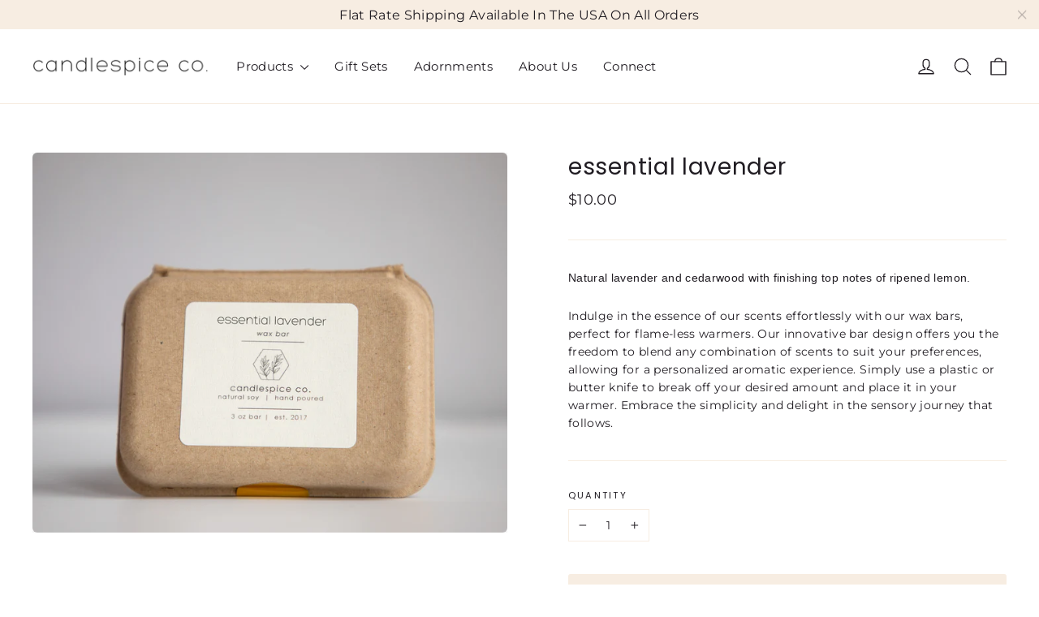

--- FILE ---
content_type: text/css
request_url: https://candlespice.com/cdn/shop/t/6/assets/candlespice.css?v=34078289032974521171729718911
body_size: 410
content:
/*!
  Custom styles for Candlespice Co.
  http://sam.black
*/img,.background-media-text__text,.skrim__item-content,.cell{border-radius:6px!important;overflow:hidden}.product__thumb img{border-radius:0!important}.spr-badge{display:flex!important;align-items:center}[data-type_header_capitalize=true] .btn,[data-type_header_capitalize=true] .product-reviews .spr-button,[data-type_header_capitalize=true] .product-reviews .spr-summary-actions a,[data-type_header_capitalize=true] .rte .btn,[data-type_header_capitalize=true] .shopify-payment-button .shopify-payment-button__button--unbranded{text-transform:none!important;font-family:var(--typeBasePrimary),var(--typeBaseFallback)!important;letter-spacing:var(--typeBaseSpacing)!important;border-radius:3px}.grid-product__title,.product-single__title{text-transform:lowercase!important}h1.product-single__title{font-size:calc(var(--typeHeaderSize) * 1);font-weight:var(--typeBaseWeight)!important;letter-spacing:var(--typeBaseSpacing)!important;margin-bottom:.5rem}.collection-switcher__trigger:after{border-color:var(--colorBorder)!important}.index-section .slick-arrow{background-color:var(--colorBorder)!important;color:var(--colorTextBody)!important}.footer__title{font-weight:800!important}.site-footer__linklist a{padding:2px 0}.site-footer__linklist a:hover{text-decoration:underline!important}.site-footer__linklist li{text-transform:lowercase;margin-bottom:0}@media only screen and (max-width:589px){.footer__logo-social .footer__social{text-align:left!important}.footer__social li:first-child{margin-left:0}}._3yzgbUSnoM0g12QES3gF19,._1p4GqNgksxyi8mIg16MwkG{display:none!important}#shopify-section-pina-instagram{padding-top:4rem;margin-top:4rem;border-top:1px solid #f7ede2;padding-bottom:4rem}@media only screen and (max-width:589px){#shopify-section-pina-instagram{margin-top:4rem}}#shopify-section-pina-instagram h2{text-transform:lowercase!important;font-size:20px;text-align:left!important;margin-top:0}#shopify-section-pina-instagram img{max-width:299px!important}@media only screen and (max-width:589px){.handshake-button{margin-top:0}}@media only screen and (min-width: 1050px){.feature-row{margin:0}.feature-row__item>div{max-width:100%!important}.featured-row__subtext>p{max-width:80%}}@media only screen and (min-width: 1050px){.feature-row__text--right{padding-left:4rem}.feature-row__text--right .featured-row__subtext>p{max-width:90%}}#infiniteoptions-container{margin-bottom:1rem}[data-type_header_capitalize=true] .h1,[data-type_header_capitalize=true] .h2,[data-type_header_capitalize=true] .h3,[data-type_header_capitalize=true] .h4,[data-type_header_capitalize=true] .h5,[data-type_header_capitalize=true] .h6,[data-type_header_capitalize=true] h1,[data-type_header_capitalize=true] h2,[data-type_header_capitalize=true] h3,[data-type_header_capitalize=true] h4,[data-type_header_capitalize=true] h5,[data-type_header_capitalize=true] h6,.skrim__title,.footer__title{text-transform:lowercase!important}.section-header.collection-header{background-color:var(--colorAnnouncement);color:var(--colorAnnouncementText);border-radius:6px!important;padding:2rem;text-align:left}.section-header__title.collection-title{margin-bottom:1rem}.collection-description.rte{text-align:left;margin:0;max-width:95%;font-size:16px}.grid__image-ratio{background-size:cover!important;background-position:center!important;border-radius:6px!important;overflow:hidden}.skrim__item-content{border-radius:0!important}.scentProfile{font-family:-apple-system,BlinkMacSystemFont,San Francisco,Segoe UI,Roboto,Helvetica Neue,sans-serif;font-size:.875rem}.kitenzo-product-card .kitenzo-product-price,.kitenzo-product-card .kitenzo-product-description,.kitenzo-product-card .kitenzo-quick-view-button-container,.kitenzo-product-card .kitenzo-text-button kitenzo-quick-view-button,[data-template-name=Showcase] .product-list-product [data-component=ProductQuickView],[data-template-name=Showcase] .product-list-product [data-component=ProductPrice],.kitenzo-product-list-form.jsx-306398476>div.jsx-306398476:not(:last-child),.discount-pricing-row,.kitenzo-product-description,.ProductQuickView-module__kitenzo-quick-view-button-container{display:none!important}.kitenzo-product-card{padding:0!important;background-color:#fff!important;grid-template-columns:75px 1fr auto!important}.kitenzo-product-card .kitenzo-text-component{white-space:nowrap!important;text-transform:lowercase!important;font-size:16px!important;margin-bottom:0!important}.kitenzo-product-card .kitenzo-product-image{width:75px!important}p[data-spam-detection-disclaimer]{display:none}
/*# sourceMappingURL=/cdn/shop/t/6/assets/candlespice.css.map?v=34078289032974521171729718911 */


--- FILE ---
content_type: text/javascript
request_url: https://candlespice.com/cdn/shop/t/6/assets/content.js?v=18027799598772608521738030840
body_size: 1694
content:
window.customContent={agave_scent_profile:"Infusion of fir and orange natural essential oils. Top notes of subtly sweet agave, earthy patchouli, and pure alone.",cedar_scent_profile:"Aroma of cinnamon, a dash of ginger, and clove finished with the woodsy scent of cedarwood vanilla.",citrus_scent_profile:"Top notes of lemon citrus and fresh-cut basil, germanium, and garden lavender.",clove_scent_profile:"Nutmeg, orange, and cardamom natural essential oils.",cotton_scent_profile:"Top notes of lemon, lime, and crisp green apple with a finish of cotton blossom, jasmine, and lavender.",cranberry_scent_profile:"Sweet and tart with an herbal woodsy finishing note.",cypress_scent_profile:"Infused natural essential oils including patchouli, eucalyptus, and fir. Scent notes of forest cypress, subtle bayberry, green moss, and sweet incense.",lavender_scent_profile:"Natural lavender and cedarwood with finishing top notes of ripened lemon.",eucalyptus_scent_profile:"Infusion of cool eucalyptus and birch.",fir_scent_profile:"Fresh fir and woody balsam.",grapefruit_scent_profile:"Top notes of a citrus grapefruit, fresh bergamot, and lemon zest rounded out with of thyme, lavender, and cedarwood.",jasmine_scent_profile:"Rich amber, smooth vanilla, a dash of sandalwood paired with the twist of fresh jasmine.",lemongrass_scent_profile:"Infusion of citrus and citronella.",vanilla_scent_profile:"Top notes of pure vanilla bean with a sweet cream finish.",redwood_scent_profile:"Eucalyptus and pine with finishing aromas of cedar leaf oil, patchouli, and cedarwood oil.",rosemary_scent_profile:"Cedar leaf, eucalyptus, patchouli, basil, rosemary, and sage.",apple_scent_profile:"Nutmeg, orange, cinnamon, cedarwood, and clove.",pumpkin_scent_profile:"Infusion of clove, cedarwood, copaiba, cypress, elemi, pure cinnamon bark, and olibanum.",tobacco_scent_profile:"Top notes of sweet vanilla tobacco leaf, spicy clove, and cinnamon rounded out with the scent of toasted embers, amber, and sandalwood.",unscented_scent_profile:"Scentless option for those who love the warm ambiance of a candle, but don\u2019t particularly want the aroma.",wildflowers_scent_profile:"Lilac, sweet violet, and carnation with bottom notes of lemongrass, and patchouli.",signature_collection_description:"Our Signature Candle is more than just a product \u2013 it's a labor of love, hand-poured with care to ensure every detail is just right. With its unique fragrance that goes beyond the ordinary, this candle turns your home into a haven of delightful scents, weaving a tapestry of inviting notes that linger in the air. Let it elevate your senses and redefine your space, offering an incomparable scent experience that's authentically Candlespice Co.",city_collection_description:"Encased in a classic amber jar, this candle exudes warmth and style, proudly showcasing the picturesque skyline of Cincinnati on its label. Meticulously crafted to infuse your space with inviting ambiance, its rich fragrance promises to whisk you away to moments of tranquility and comfort.",noire_collection_description:"<strong>Noire by Candlespice</strong>, embodies the sophistication, class, and luxury of all natural soy candles. Meticulously crafted to envelop you in confident allure. Encased in a breathtaking gold interior, these candles radiate a captivating golden glow when ignited. Elevate the ambiance of your space by indulging in its\u2019 exquisite fragrance, best complemented by your choice of libation and a snug blanket for the ultimate sensory experience.",blanc_collection_description:"<strong>Blanc by Candlespice</strong>, the sister vessel to our Noire line, embodies the sophistication, class, and luxury of all natural soy candles. Meticulously crafted to envelop you in confident allure. Encased in a breathtaking gold interior, these candles radiate a captivating golden glow when ignited. Elevate the ambiance of your space by indulging in its\u2019 exquisite fragrance, best complemented by your choice of libation and a snug blanket for the ultimate sensory experience.",wax_bars_collection_description:"Indulge in the essence of our scents effortlessly with our wax bars, perfect for flame-less warmers. Our innovative bar design offers you the freedom to blend any combination of scents to suit your preferences, allowing for a personalized aromatic experience. Simply use a plastic or butter knife to break off your desired amount and place it in your warmer. Embrace the simplicity and delight in the sensory journey that follows.",room_mist_collection_description:"Indulge in the essence of our scents effortlessly with our room mists, perfect for immediate and lasting aroma. Our amber bottles look stunning whether elegantly placed in your powder room, adding charm to your living room coffee table, or standing proudly by your kitchen sink.",tin_set_collection_description:"<p>Introducing our sleek gold travel tins, ensuring your favorite Candlespice scent accompanies you on your next adventure. Our travel tins not only bring the comforts of home wherever you roam but also offer a myriad of benefits. From promoting relaxation to masking unwanted odors, indulging in aromatherapy, and uplifting your mood, our travel tins are a must-have for any journey.</p><p>Available in convenient bundles of three, you can select your preferred scents to either gift a loved one with cherished memories or to accompany you on your travels. Elevate your experience and embrace the transformative power of scent with our travel-friendly gold tins.</p>",pottery_collection_description:"<p>The candlespice co. Pottery Candle Line, where unmatched artistry meets divine fragrance. Each piece in this collection is handmade by a local artisan, ensuring a one-of-a-kind vessel that adds a touch of elegance to any space. Crafted with care and attention to detail, these pottery candles are designed to complement any style while providing the comforting ambiance of your favorite scents.<p>Each piece is hand-poured with your choice of any of our signature scents!</p><p>Our candles are made with all-natural farm grown soy wax and infused with premium, clean-certified fragrance oils, delivering a long-lasting and eco-friendly burn.</p><p>Whether as a gift or a personal indulgence, our custom pottery candles offer a beautiful blend of craftsmanship and scent, creating an unforgettable sensory experience.</p><p>Approx. 12-13 oz<br/>Burn Time: Up to 75 hours</p>"};function replacePlaceholders(){var customContent=window.customContent,productDescriptions=document.querySelectorAll(".replaceWithCustomContent");productDescriptions.length>0&&productDescriptions.forEach(function(productDescription){for(var key in customContent){var placeholder="["+key+"]",regex=new RegExp(placeholder.replace(/[-[\]{}()*+?.,\\^$|#\s]/g,"\\$&"),"g");productDescription.innerHTML=productDescription.innerHTML.replace(regex,customContent[key])}})}window.addEventListener("DOMContentLoaded",replacePlaceholders);
//# sourceMappingURL=/cdn/shop/t/6/assets/content.js.map?v=18027799598772608521738030840
